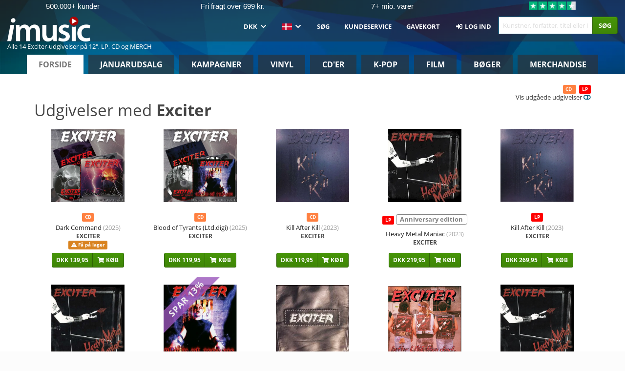

--- FILE ---
content_type: text/javascript; charset=utf-8
request_url: https://imusic-static.b-cdn.net/build/assets/app-7jlHr0ey.js
body_size: 16803
content:
function ke(){const e=document.createElement("input");e.setAttribute("type","date");const n="not-a-date";return e.setAttribute("value",n),e.value!==n}function xe(){return sessionStorage.desktop?!1:!!(localStorage.mobile||navigator.userAgent.match(/iphone|ipad|android|blackberry|nokia|opera mini|windows mobile|windows phone|iemobile/i))}function he(e,n){n=n||null;let i=document.createElement("script");i.src=e,i.async=!0,n&&(i.onload=n),document.head.appendChild(i)}/*!
 * Glide.js v3.7.1
 * (c) 2013-2024 Jędrzej Chałubek (https://github.com/jedrzejchalubek/)
 * Released under the MIT License.
 */function ne(e,n){var i=Object.keys(e);if(Object.getOwnPropertySymbols){var r=Object.getOwnPropertySymbols(e);n&&(r=r.filter(function(s){return Object.getOwnPropertyDescriptor(e,s).enumerable})),i.push.apply(i,r)}return i}function ie(e){for(var n=1;n<arguments.length;n++){var i=arguments[n]!=null?arguments[n]:{};n%2?ne(Object(i),!0).forEach(function(r){Te(e,r,i[r])}):Object.getOwnPropertyDescriptors?Object.defineProperties(e,Object.getOwnPropertyDescriptors(i)):ne(Object(i)).forEach(function(r){Object.defineProperty(e,r,Object.getOwnPropertyDescriptor(i,r))})}return e}function I(e){"@babel/helpers - typeof";return typeof Symbol=="function"&&typeof Symbol.iterator=="symbol"?I=function(n){return typeof n}:I=function(n){return n&&typeof Symbol=="function"&&n.constructor===Symbol&&n!==Symbol.prototype?"symbol":typeof n},I(e)}function V(e,n){if(!(e instanceof n))throw new TypeError("Cannot call a class as a function")}function _e(e,n){for(var i=0;i<n.length;i++){var r=n[i];r.enumerable=r.enumerable||!1,r.configurable=!0,"value"in r&&(r.writable=!0),Object.defineProperty(e,r.key,r)}}function q(e,n,i){return n&&_e(e.prototype,n),e}function Te(e,n,i){return n in e?Object.defineProperty(e,n,{value:i,enumerable:!0,configurable:!0,writable:!0}):e[n]=i,e}function Ae(e,n){if(typeof n!="function"&&n!==null)throw new TypeError("Super expression must either be null or a function");e.prototype=Object.create(n&&n.prototype,{constructor:{value:e,writable:!0,configurable:!0}}),n&&U(e,n)}function j(e){return j=Object.setPrototypeOf?Object.getPrototypeOf:function(i){return i.__proto__||Object.getPrototypeOf(i)},j(e)}function U(e,n){return U=Object.setPrototypeOf||function(r,s){return r.__proto__=s,r},U(e,n)}function Oe(){if(typeof Reflect>"u"||!Reflect.construct||Reflect.construct.sham)return!1;if(typeof Proxy=="function")return!0;try{return Boolean.prototype.valueOf.call(Reflect.construct(Boolean,[],function(){})),!0}catch{return!1}}function Pe(e){if(e===void 0)throw new ReferenceError("this hasn't been initialised - super() hasn't been called");return e}function Le(e,n){if(n&&(typeof n=="object"||typeof n=="function"))return n;if(n!==void 0)throw new TypeError("Derived constructors may only return object or undefined");return Pe(e)}function Ee(e){var n=Oe();return function(){var r=j(e),s;if(n){var t=j(this).constructor;s=Reflect.construct(r,arguments,t)}else s=r.apply(this,arguments);return Le(this,s)}}function Ce(e,n){for(;!Object.prototype.hasOwnProperty.call(e,n)&&(e=j(e),e!==null););return e}function B(){return typeof Reflect<"u"&&Reflect.get?B=Reflect.get:B=function(n,i,r){var s=Ce(n,i);if(s){var t=Object.getOwnPropertyDescriptor(s,i);return t.get?t.get.call(arguments.length<3?n:r):t.value}},B.apply(this,arguments)}var Re={type:"slider",startAt:0,perView:1,focusAt:0,gap:10,autoplay:!1,hoverpause:!0,keyboard:!0,bound:!1,swipeThreshold:80,dragThreshold:120,perSwipe:"",touchRatio:.5,touchAngle:45,animationDuration:400,rewind:!0,rewindDuration:800,animationTimingFunc:"cubic-bezier(.165, .840, .440, 1)",waitForTransition:!0,throttle:10,direction:"ltr",peek:0,cloningRatio:1,breakpoints:{},classes:{swipeable:"glide--swipeable",dragging:"glide--dragging",direction:{ltr:"glide--ltr",rtl:"glide--rtl"},type:{slider:"glide--slider",carousel:"glide--carousel"},slide:{clone:"glide__slide--clone",active:"glide__slide--active"},arrow:{disabled:"glide__arrow--disabled"},nav:{active:"glide__bullet--active"}}};function A(e){console.error("[Glide warn]: ".concat(e))}function x(e){return parseInt(e)}function je(e){return parseFloat(e)}function K(e){return typeof e=="string"}function z(e){var n=I(e);return n==="function"||n==="object"&&!!e}function D(e){return typeof e=="function"}function pe(e){return typeof e>"u"}function Y(e){return e.constructor===Array}function ze(e,n,i){var r={};for(var s in n)D(n[s])?r[s]=n[s](e,r,i):A("Extension must be a function");for(var t in r)D(r[t].mount)&&r[t].mount();return r}function b(e,n,i){Object.defineProperty(e,n,i)}function He(e){return Object.keys(e).sort().reduce(function(n,i){return n[i]=e[i],n[i],n},{})}function X(e,n){var i=Object.assign({},e,n);if(n.hasOwnProperty("classes")){i.classes=Object.assign({},e.classes,n.classes);var r=["direction","type","slide","arrow","nav"];r.forEach(function(s){n.classes.hasOwnProperty(s)&&(i.classes[s]=ie(ie({},e.classes[s]),n.classes[s]))})}return n.hasOwnProperty("breakpoints")&&(i.breakpoints=Object.assign({},e.breakpoints,n.breakpoints)),i}var Me=function(){function e(){var n=arguments.length>0&&arguments[0]!==void 0?arguments[0]:{};V(this,e),this.events=n,this.hop=n.hasOwnProperty}return q(e,[{key:"on",value:function(i,r){if(Y(i)){for(var s=0;s<i.length;s++)this.on(i[s],r);return}this.hop.call(this.events,i)||(this.events[i]=[]);var t=this.events[i].push(r)-1;return{remove:function(){delete this.events[i][t]}}}},{key:"emit",value:function(i,r){if(Y(i)){for(var s=0;s<i.length;s++)this.emit(i[s],r);return}this.hop.call(this.events,i)&&this.events[i].forEach(function(t){t(r||{})})}}]),e}(),Ne=function(){function e(n){var i=arguments.length>1&&arguments[1]!==void 0?arguments[1]:{};V(this,e),this._c={},this._t=[],this._e=new Me,this.disabled=!1,this.selector=n,this.settings=X(Re,i),this.index=this.settings.startAt}return q(e,[{key:"mount",value:function(){var i=arguments.length>0&&arguments[0]!==void 0?arguments[0]:{};return this._e.emit("mount.before"),z(i)?this._c=ze(this,i,this._e):A("You need to provide a object on `mount()`"),this._e.emit("mount.after"),this}},{key:"mutate",value:function(){var i=arguments.length>0&&arguments[0]!==void 0?arguments[0]:[];return Y(i)?this._t=i:A("You need to provide a array on `mutate()`"),this}},{key:"update",value:function(){var i=arguments.length>0&&arguments[0]!==void 0?arguments[0]:{};return this.settings=X(this.settings,i),i.hasOwnProperty("startAt")&&(this.index=i.startAt),this._e.emit("update"),this}},{key:"go",value:function(i){return this._c.Run.make(i),this}},{key:"move",value:function(i){return this._c.Transition.disable(),this._c.Move.make(i),this}},{key:"destroy",value:function(){return this._e.emit("destroy"),this}},{key:"play",value:function(){var i=arguments.length>0&&arguments[0]!==void 0?arguments[0]:!1;return i&&(this.settings.autoplay=i),this._e.emit("play"),this}},{key:"pause",value:function(){return this._e.emit("pause"),this}},{key:"disable",value:function(){return this.disabled=!0,this}},{key:"enable",value:function(){return this.disabled=!1,this}},{key:"on",value:function(i,r){return this._e.on(i,r),this}},{key:"isType",value:function(i){return this.settings.type===i}},{key:"settings",get:function(){return this._o},set:function(i){z(i)?this._o=i:A("Options must be an `object` instance.")}},{key:"index",get:function(){return this._i},set:function(i){this._i=x(i)}},{key:"type",get:function(){return this.settings.type}},{key:"disabled",get:function(){return this._d},set:function(i){this._d=!!i}}]),e}();function Ie(e,n,i){var r={mount:function(){this._o=!1},make:function(c){var u=this;e.disabled||(!e.settings.waitForTransition||e.disable(),this.move=c,i.emit("run.before",this.move),this.calculate(),i.emit("run",this.move),n.Transition.after(function(){u.isStart()&&i.emit("run.start",u.move),u.isEnd()&&i.emit("run.end",u.move),u.isOffset()&&(u._o=!1,i.emit("run.offset",u.move)),i.emit("run.after",u.move),e.enable()}))},calculate:function(){var c=this.move,u=this.length,h=c.steps,d=c.direction,m=1;if(d==="="){if(e.settings.bound&&x(h)>u){e.index=u;return}e.index=h;return}if(d===">"&&h===">"){e.index=u;return}if(d==="<"&&h==="<"){e.index=0;return}if(d==="|"&&(m=e.settings.perView||1),d===">"||d==="|"&&h===">"){var p=s(m);p>u&&(this._o=!0),e.index=t(p,m);return}if(d==="<"||d==="|"&&h==="<"){var g=o(m);g<0&&(this._o=!0),e.index=a(g,m);return}A("Invalid direction pattern [".concat(d).concat(h,"] has been used"))},isStart:function(){return e.index<=0},isEnd:function(){return e.index>=this.length},isOffset:function(){var c=arguments.length>0&&arguments[0]!==void 0?arguments[0]:void 0;return c?this._o?c==="|>"?this.move.direction==="|"&&this.move.steps===">":c==="|<"?this.move.direction==="|"&&this.move.steps==="<":this.move.direction===c:!1:this._o},isBound:function(){return e.isType("slider")&&e.settings.focusAt!=="center"&&e.settings.bound}};function s(l){var c=e.index;return e.isType("carousel")?c+l:c+(l-c%l)}function t(l,c){var u=r.length;return l<=u?l:e.isType("carousel")?l-(u+1):e.settings.rewind?r.isBound()&&!r.isEnd()?u:0:r.isBound()?u:Math.floor(u/c)*c}function o(l){var c=e.index;if(e.isType("carousel"))return c-l;var u=Math.ceil(c/l);return(u-1)*l}function a(l,c){var u=r.length;return l>=0?l:e.isType("carousel")?l+(u+1):e.settings.rewind?r.isBound()&&r.isStart()?u:Math.floor(u/c)*c:0}return b(r,"move",{get:function(){return this._m},set:function(c){var u=c.substr(1);this._m={direction:c.substr(0,1),steps:u?x(u)?x(u):u:0}}}),b(r,"length",{get:function(){var c=e.settings,u=n.Html.slides.length;return this.isBound()?u-1-(x(c.perView)-1)+x(c.focusAt):u-1}}),b(r,"offset",{get:function(){return this._o}}),r}function re(){return new Date().getTime()}function F(e,n){var i=arguments.length>2&&arguments[2]!==void 0?arguments[2]:{},r,s,t,o,a=0,l=function(){a=i.leading===!1?0:re(),r=null,o=e.apply(s,t),r||(s=t=null)},c=function(){var h=re();!a&&i.leading===!1&&(a=h);var d=n-(h-a);return s=this,t=arguments,d<=0||d>n?(r&&(clearTimeout(r),r=null),a=h,o=e.apply(s,t),r||(s=t=null)):!r&&i.trailing!==!1&&(r=setTimeout(l,d)),o};return c.cancel=function(){clearTimeout(r),a=0,r=s=t=null},c}var M={ltr:["marginLeft","marginRight"],rtl:["marginRight","marginLeft"]};function Be(e,n,i){var r={apply:function(t){for(var o=0,a=t.length;o<a;o++){var l=t[o].style,c=n.Direction.value;o!==0?l[M[c][0]]="".concat(this.value/2,"px"):l[M[c][0]]="",o!==t.length-1?l[M[c][1]]="".concat(this.value/2,"px"):l[M[c][1]]=""}},remove:function(t){for(var o=0,a=t.length;o<a;o++){var l=t[o].style;l.marginLeft="",l.marginRight=""}}};return b(r,"value",{get:function(){return x(e.settings.gap)}}),b(r,"grow",{get:function(){return r.value*n.Sizes.length}}),b(r,"reductor",{get:function(){var t=e.settings.perView;return r.value*(t-1)/t}}),i.on(["build.after","update"],F(function(){r.apply(n.Html.wrapper.children)},30)),i.on("destroy",function(){r.remove(n.Html.wrapper.children)}),r}function me(e){if(e&&e.parentNode){for(var n=e.parentNode.firstChild,i=[];n;n=n.nextSibling)n.nodeType===1&&n!==e&&i.push(n);return i}return[]}function J(e){return Array.prototype.slice.call(e)}var De='[data-glide-el="track"]';function Ve(e,n,i){var r={mount:function(){this.root=e.selector,this.track=this.root.querySelector(De),this.collectSlides()},collectSlides:function(){this.slides=J(this.wrapper.children).filter(function(t){return!t.classList.contains(e.settings.classes.slide.clone)})}};return b(r,"root",{get:function(){return r._r},set:function(t){K(t)&&(t=document.querySelector(t)),t!==null?r._r=t:A("Root element must be a existing Html node")}}),b(r,"track",{get:function(){return r._t},set:function(t){r._t=t}}),b(r,"wrapper",{get:function(){return r.track.children[0]}}),i.on("update",function(){r.collectSlides()}),r}function qe(e,n,i){var r={mount:function(){this.value=e.settings.peek}};return b(r,"value",{get:function(){return r._v},set:function(t){z(t)?(t.before=x(t.before),t.after=x(t.after)):t=x(t),r._v=t}}),b(r,"reductor",{get:function(){var t=r.value,o=e.settings.perView;return z(t)?t.before/o+t.after/o:t*2/o}}),i.on(["resize","update"],function(){r.mount()}),r}function Fe(e,n,i){var r={mount:function(){this._o=0},make:function(){var t=this,o=arguments.length>0&&arguments[0]!==void 0?arguments[0]:0;this.offset=o,i.emit("move",{movement:this.value}),n.Transition.after(function(){i.emit("move.after",{movement:t.value})})}};return b(r,"offset",{get:function(){return r._o},set:function(t){r._o=pe(t)?0:x(t)}}),b(r,"translate",{get:function(){return n.Sizes.slideWidth*e.index}}),b(r,"value",{get:function(){var t=this.offset,o=this.translate;return n.Direction.is("rtl")?o+t:o-t}}),i.on(["build.before","run"],function(){r.make()}),r}function We(e,n,i){var r={setupSlides:function(){for(var t="".concat(this.slideWidth,"px"),o=n.Html.slides,a=0;a<o.length;a++)o[a].style.width=t},setupWrapper:function(){n.Html.wrapper.style.width="".concat(this.wrapperSize,"px")},remove:function(){for(var t=n.Html.slides,o=0;o<t.length;o++)t[o].style.width="";n.Html.wrapper.style.width=""}};return b(r,"length",{get:function(){return n.Html.slides.length}}),b(r,"width",{get:function(){return n.Html.track.offsetWidth}}),b(r,"wrapperSize",{get:function(){return r.slideWidth*r.length+n.Gaps.grow+n.Clones.grow}}),b(r,"slideWidth",{get:function(){return r.width/e.settings.perView-n.Peek.reductor-n.Gaps.reductor}}),i.on(["build.before","resize","update"],function(){r.setupSlides(),r.setupWrapper()}),i.on("destroy",function(){r.remove()}),r}function Ue(e,n,i){var r={mount:function(){i.emit("build.before"),this.typeClass(),this.activeClass(),i.emit("build.after")},typeClass:function(){n.Html.root.classList.add(e.settings.classes.type[e.settings.type])},activeClass:function(){var t=e.settings.classes,o=n.Html.slides[e.index];o&&(o.classList.add(t.slide.active),me(o).forEach(function(a){a.classList.remove(t.slide.active)}))},removeClasses:function(){var t=e.settings.classes,o=t.type,a=t.slide;n.Html.root.classList.remove(o[e.settings.type]),n.Html.slides.forEach(function(l){l.classList.remove(a.active)})}};return i.on(["destroy","update"],function(){r.removeClasses()}),i.on(["resize","update"],function(){r.mount()}),i.on("move.after",function(){r.activeClass()}),r}function Ke(e,n,i){var r={mount:function(){this.items=[],e.isType("carousel")&&(this.items=this.collect())},collect:function(){var t=arguments.length>0&&arguments[0]!==void 0?arguments[0]:[],o=n.Html.slides,a=e.settings,l=a.perView,c=a.classes,u=a.cloningRatio;if(o.length>0)for(var h=+!!e.settings.peek,d=l+h+Math.round(l/2),m=o.slice(0,d).reverse(),p=o.slice(d*-1),g=0;g<Math.max(u,Math.floor(l/o.length));g++){for(var S=0;S<m.length;S++){var y=m[S].cloneNode(!0);y.classList.add(c.slide.clone),t.push(y)}for(var w=0;w<p.length;w++){var T=p[w].cloneNode(!0);T.classList.add(c.slide.clone),t.unshift(T)}}return t},append:function(){for(var t=this.items,o=n.Html,a=o.wrapper,l=o.slides,c=Math.floor(t.length/2),u=t.slice(0,c).reverse(),h=t.slice(c*-1).reverse(),d="".concat(n.Sizes.slideWidth,"px"),m=0;m<h.length;m++)a.appendChild(h[m]);for(var p=0;p<u.length;p++)a.insertBefore(u[p],l[0]);for(var g=0;g<t.length;g++)t[g].style.width=d},remove:function(){for(var t=this.items,o=0;o<t.length;o++)n.Html.wrapper.removeChild(t[o])}};return b(r,"grow",{get:function(){return(n.Sizes.slideWidth+n.Gaps.value)*r.items.length}}),i.on("update",function(){r.remove(),r.mount(),r.append()}),i.on("build.before",function(){e.isType("carousel")&&r.append()}),i.on("destroy",function(){r.remove()}),r}var P=function(){function e(){var n=arguments.length>0&&arguments[0]!==void 0?arguments[0]:{};V(this,e),this.listeners=n}return q(e,[{key:"on",value:function(i,r,s){var t=arguments.length>3&&arguments[3]!==void 0?arguments[3]:!1;K(i)&&(i=[i]);for(var o=0;o<i.length;o++)this.listeners[i[o]]=s,r.addEventListener(i[o],this.listeners[i[o]],t)}},{key:"off",value:function(i,r){var s=arguments.length>2&&arguments[2]!==void 0?arguments[2]:!1;K(i)&&(i=[i]);for(var t=0;t<i.length;t++)r.removeEventListener(i[t],this.listeners[i[t]],s)}},{key:"destroy",value:function(){delete this.listeners}}]),e}();function Ye(e,n,i){var r=new P,s={mount:function(){this.bind()},bind:function(){r.on("resize",window,F(function(){i.emit("resize")},e.settings.throttle))},unbind:function(){r.off("resize",window)}};return i.on("destroy",function(){s.unbind(),r.destroy()}),s}var Xe=["ltr","rtl"],Je={">":"<","<":">","=":"="};function Qe(e,n,i){var r={mount:function(){this.value=e.settings.direction},resolve:function(t){var o=t.slice(0,1);return this.is("rtl")?t.split(o).join(Je[o]):t},is:function(t){return this.value===t},addClass:function(){n.Html.root.classList.add(e.settings.classes.direction[this.value])},removeClass:function(){n.Html.root.classList.remove(e.settings.classes.direction[this.value])}};return b(r,"value",{get:function(){return r._v},set:function(t){Xe.indexOf(t)>-1?r._v=t:A("Direction value must be `ltr` or `rtl`")}}),i.on(["destroy","update"],function(){r.removeClass()}),i.on("update",function(){r.mount()}),i.on(["build.before","update"],function(){r.addClass()}),r}function Ze(e,n){return{modify:function(r){return n.Direction.is("rtl")?-r:r}}}function Ge(e,n){return{modify:function(r){var s=Math.floor(r/n.Sizes.slideWidth);return r+n.Gaps.value*s}}}function $e(e,n){return{modify:function(r){return r+n.Clones.grow/2}}}function et(e,n){return{modify:function(r){if(e.settings.focusAt>=0){var s=n.Peek.value;return z(s)?r-s.before:r-s}return r}}}function tt(e,n){return{modify:function(r){var s=n.Gaps.value,t=n.Sizes.width,o=e.settings.focusAt,a=n.Sizes.slideWidth;return o==="center"?r-(t/2-a/2):r-a*o-s*o}}}function nt(e,n,i){var r=[Ge,$e,et,tt].concat(e._t,[Ze]);return{mutate:function(t){for(var o=0;o<r.length;o++){var a=r[o];D(a)&&D(a().modify)?t=a(e,n,i).modify(t):A("Transformer should be a function that returns an object with `modify()` method")}return t}}}function it(e,n,i){var r={set:function(t){var o=nt(e,n).mutate(t),a="translate3d(".concat(-1*o,"px, 0px, 0px)");n.Html.wrapper.style.mozTransform=a,n.Html.wrapper.style.webkitTransform=a,n.Html.wrapper.style.transform=a},remove:function(){n.Html.wrapper.style.transform=""},getStartIndex:function(){var t=n.Sizes.length,o=e.index,a=e.settings.perView;return n.Run.isOffset(">")||n.Run.isOffset("|>")?t+(o-a):(o+a)%t},getTravelDistance:function(){var t=n.Sizes.slideWidth*e.settings.perView;return n.Run.isOffset(">")||n.Run.isOffset("|>")?t*-1:t}};return i.on("move",function(s){if(!e.isType("carousel")||!n.Run.isOffset())return r.set(s.movement);n.Transition.after(function(){i.emit("translate.jump"),r.set(n.Sizes.slideWidth*e.index)});var t=n.Sizes.slideWidth*n.Translate.getStartIndex();return r.set(t-n.Translate.getTravelDistance())}),i.on("destroy",function(){r.remove()}),r}function rt(e,n,i){var r=!1,s={compose:function(o){var a=e.settings;return r?"".concat(o," 0ms ").concat(a.animationTimingFunc):"".concat(o," ").concat(this.duration,"ms ").concat(a.animationTimingFunc)},set:function(){var o=arguments.length>0&&arguments[0]!==void 0?arguments[0]:"transform";n.Html.wrapper.style.transition=this.compose(o)},remove:function(){n.Html.wrapper.style.transition=""},after:function(o){setTimeout(function(){o()},this.duration)},enable:function(){r=!1,this.set()},disable:function(){r=!0,this.set()}};return b(s,"duration",{get:function(){var o=e.settings;return e.isType("slider")&&n.Run.offset?o.rewindDuration:o.animationDuration}}),i.on("move",function(){s.set()}),i.on(["build.before","resize","translate.jump"],function(){s.disable()}),i.on("run",function(){s.enable()}),i.on("destroy",function(){s.remove()}),s}var ge=!1;try{var oe=Object.defineProperty({},"passive",{get:function(){ge=!0}});window.addEventListener("testPassive",null,oe),window.removeEventListener("testPassive",null,oe)}catch{}var Q=ge,N=["touchstart","mousedown"],se=["touchmove","mousemove"],ae=["touchend","touchcancel","mouseup","mouseleave"],le=["mousedown","mousemove","mouseup","mouseleave"];function ot(e,n,i){var r=new P,s=0,t=0,o=0,a=!1,l=Q?{passive:!0}:!1,c={mount:function(){this.bindSwipeStart()},start:function(h){if(!a&&!e.disabled){this.disable();var d=this.touches(h);s=null,t=x(d.pageX),o=x(d.pageY),this.bindSwipeMove(),this.bindSwipeEnd(),i.emit("swipe.start")}},move:function(h){if(!e.disabled){var d=e.settings,m=d.touchAngle,p=d.touchRatio,g=d.classes,S=this.touches(h),y=x(S.pageX)-t,w=x(S.pageY)-o,T=Math.abs(y<<2),_=Math.abs(w<<2),L=Math.sqrt(T+_),E=Math.sqrt(_);if(s=Math.asin(E/L),s*180/Math.PI<m)h.stopPropagation(),n.Move.make(y*je(p)),n.Html.root.classList.add(g.dragging),i.emit("swipe.move");else return!1}},end:function(h){if(!e.disabled){var d=e.settings,m=d.perSwipe,p=d.touchAngle,g=d.classes,S=this.touches(h),y=this.threshold(h),w=S.pageX-t,T=s*180/Math.PI;this.enable(),w>y&&T<p?n.Run.make(n.Direction.resolve("".concat(m,"<"))):w<-y&&T<p?n.Run.make(n.Direction.resolve("".concat(m,">"))):n.Move.make(),n.Html.root.classList.remove(g.dragging),this.unbindSwipeMove(),this.unbindSwipeEnd(),i.emit("swipe.end")}},bindSwipeStart:function(){var h=this,d=e.settings,m=d.swipeThreshold,p=d.dragThreshold;m&&r.on(N[0],n.Html.wrapper,function(g){h.start(g)},l),p&&r.on(N[1],n.Html.wrapper,function(g){h.start(g)},l)},unbindSwipeStart:function(){r.off(N[0],n.Html.wrapper,l),r.off(N[1],n.Html.wrapper,l)},bindSwipeMove:function(){var h=this;r.on(se,n.Html.wrapper,F(function(d){h.move(d)},e.settings.throttle),l)},unbindSwipeMove:function(){r.off(se,n.Html.wrapper,l)},bindSwipeEnd:function(){var h=this;r.on(ae,n.Html.wrapper,function(d){h.end(d)})},unbindSwipeEnd:function(){r.off(ae,n.Html.wrapper)},touches:function(h){return le.indexOf(h.type)>-1?h:h.touches[0]||h.changedTouches[0]},threshold:function(h){var d=e.settings;return le.indexOf(h.type)>-1?d.dragThreshold:d.swipeThreshold},enable:function(){return a=!1,n.Transition.enable(),this},disable:function(){return a=!0,n.Transition.disable(),this}};return i.on("build.after",function(){n.Html.root.classList.add(e.settings.classes.swipeable)}),i.on("destroy",function(){c.unbindSwipeStart(),c.unbindSwipeMove(),c.unbindSwipeEnd(),r.destroy()}),c}function st(e,n,i){var r=new P,s={mount:function(){this.bind()},bind:function(){r.on("dragstart",n.Html.wrapper,this.dragstart)},unbind:function(){r.off("dragstart",n.Html.wrapper)},dragstart:function(o){o.preventDefault()}};return i.on("destroy",function(){s.unbind(),r.destroy()}),s}function at(e,n,i){var r=new P,s=!1,t=!1,o={mount:function(){this._a=n.Html.wrapper.querySelectorAll("a"),this.bind()},bind:function(){r.on("click",n.Html.wrapper,this.click)},unbind:function(){r.off("click",n.Html.wrapper)},click:function(l){t&&(l.stopPropagation(),l.preventDefault())},detach:function(){if(t=!0,!s){for(var l=0;l<this.items.length;l++)this.items[l].draggable=!1;s=!0}return this},attach:function(){if(t=!1,s){for(var l=0;l<this.items.length;l++)this.items[l].draggable=!0;s=!1}return this}};return b(o,"items",{get:function(){return o._a}}),i.on("swipe.move",function(){o.detach()}),i.on("swipe.end",function(){n.Transition.after(function(){o.attach()})}),i.on("destroy",function(){o.attach(),o.unbind(),r.destroy()}),o}var lt='[data-glide-el="controls[nav]"]',Z='[data-glide-el^="controls"]',ut="".concat(Z,' [data-glide-dir*="<"]'),ct="".concat(Z,' [data-glide-dir*=">"]');function ft(e,n,i){var r=new P,s=Q?{passive:!0}:!1,t={mount:function(){this._n=n.Html.root.querySelectorAll(lt),this._c=n.Html.root.querySelectorAll(Z),this._arrowControls={previous:n.Html.root.querySelectorAll(ut),next:n.Html.root.querySelectorAll(ct)},this.addBindings()},setActive:function(){for(var a=0;a<this._n.length;a++)this.addClass(this._n[a].children)},removeActive:function(){for(var a=0;a<this._n.length;a++)this.removeClass(this._n[a].children)},addClass:function(a){var l=e.settings,c=a[e.index];c&&(c.classList.add(l.classes.nav.active),me(c).forEach(function(u){u.classList.remove(l.classes.nav.active)}))},removeClass:function(a){var l=a[e.index];l==null||l.classList.remove(e.settings.classes.nav.active)},setArrowState:function(){if(!e.settings.rewind){var a=t._arrowControls.next,l=t._arrowControls.previous;this.resetArrowState(a,l),e.index===0&&this.disableArrow(l),e.index===n.Run.length&&this.disableArrow(a)}},resetArrowState:function(){for(var a=e.settings,l=arguments.length,c=new Array(l),u=0;u<l;u++)c[u]=arguments[u];c.forEach(function(h){J(h).forEach(function(d){d.classList.remove(a.classes.arrow.disabled)})})},disableArrow:function(){for(var a=e.settings,l=arguments.length,c=new Array(l),u=0;u<l;u++)c[u]=arguments[u];c.forEach(function(h){J(h).forEach(function(d){d.classList.add(a.classes.arrow.disabled)})})},addBindings:function(){for(var a=0;a<this._c.length;a++)this.bind(this._c[a].children)},removeBindings:function(){for(var a=0;a<this._c.length;a++)this.unbind(this._c[a].children)},bind:function(a){for(var l=0;l<a.length;l++)r.on("click",a[l],this.click),r.on("touchstart",a[l],this.click,s)},unbind:function(a){for(var l=0;l<a.length;l++)r.off(["click","touchstart"],a[l])},click:function(a){!Q&&a.type==="touchstart"&&a.preventDefault();var l=a.currentTarget.getAttribute("data-glide-dir");n.Run.make(n.Direction.resolve(l))}};return b(t,"items",{get:function(){return t._c}}),i.on(["mount.after","move.after"],function(){t.setActive()}),i.on(["mount.after","run"],function(){t.setArrowState()}),i.on("destroy",function(){t.removeBindings(),t.removeActive(),r.destroy()}),t}function dt(e,n,i){var r=new P,s={mount:function(){e.settings.keyboard&&this.bind()},bind:function(){r.on("keyup",document,this.press)},unbind:function(){r.off("keyup",document)},press:function(o){var a=e.settings.perSwipe,l={ArrowRight:">",ArrowLeft:"<"};["ArrowRight","ArrowLeft"].includes(o.code)&&n.Run.make(n.Direction.resolve("".concat(a).concat(l[o.code])))}};return i.on(["destroy","update"],function(){s.unbind()}),i.on("update",function(){s.mount()}),i.on("destroy",function(){r.destroy()}),s}function ht(e,n,i){var r=new P,s={mount:function(){this.enable(),this.start(),e.settings.hoverpause&&this.bind()},enable:function(){this._e=!0},disable:function(){this._e=!1},start:function(){var o=this;this._e&&(this.enable(),e.settings.autoplay&&pe(this._i)&&(this._i=setInterval(function(){o.stop(),n.Run.make(">"),o.start(),i.emit("autoplay")},this.time)))},stop:function(){this._i=clearInterval(this._i)},bind:function(){var o=this;r.on("mouseover",n.Html.root,function(){o._e&&o.stop()}),r.on("mouseout",n.Html.root,function(){o._e&&o.start()})},unbind:function(){r.off(["mouseover","mouseout"],n.Html.root)}};return b(s,"time",{get:function(){var o=n.Html.slides[e.index].getAttribute("data-glide-autoplay");return x(o||e.settings.autoplay)}}),i.on(["destroy","update"],function(){s.unbind()}),i.on(["run.before","swipe.start","update"],function(){s.stop()}),i.on(["pause","destroy"],function(){s.disable(),s.stop()}),i.on(["run.after","swipe.end"],function(){s.start()}),i.on(["play"],function(){s.enable(),s.start()}),i.on("update",function(){s.mount()}),i.on("destroy",function(){r.destroy()}),s}function ue(e){return z(e)?He(e):(A("Breakpoints option must be an object"),{})}function pt(e,n,i){var r=new P,s=e.settings,t=ue(s.breakpoints),o=Object.assign({},s),a={match:function(c){if(typeof window.matchMedia<"u"){for(var u in c)if(c.hasOwnProperty(u)&&window.matchMedia("(max-width: ".concat(u,"px)")).matches)return c[u]}return o}};return Object.assign(s,a.match(t)),r.on("resize",window,F(function(){e.settings=X(s,a.match(t))},e.settings.throttle)),i.on("update",function(){t=ue(t),o=Object.assign({},s)}),i.on("destroy",function(){r.off("resize",window)}),a}var mt={Html:Ve,Translate:it,Transition:rt,Direction:Qe,Peek:qe,Sizes:We,Gaps:Be,Move:Fe,Clones:Ke,Resize:Ye,Build:Ue,Run:Ie,Swipe:ot,Images:st,Anchors:at,Controls:ft,Keyboard:dt,Autoplay:ht,Breakpoints:pt},gt=function(e){Ae(i,e);var n=Ee(i);function i(){return V(this,i),n.apply(this,arguments)}return q(i,[{key:"mount",value:function(){var s=arguments.length>0&&arguments[0]!==void 0?arguments[0]:{};return B(j(i.prototype),"mount",this).call(this,Object.assign({},mt,s))}}]),i}(Ne);function vt(){const e=document.querySelectorAll(".glide");e.length&&setTimeout(function(){e.forEach(function(n){var i=Math.min(6,n.querySelectorAll(".glide__slide").length);new gt(n,{type:"carousel",perView:i,breakpoints:{750:{perView:2},900:{perView:Math.min(4,i)},1200:{perView:Math.min(5,i)}}}).mount()})},500)}function bt(){xe()||he("https://cdnjs.cloudflare.com/ajax/libs/corejs-typeahead/1.2.1/typeahead.bundle.min.js",()=>{$("#mainsearch").typeahead({hint:!0,highlight:!0},{name:"completions",source:new Bloodhound({queryTokenizer:Bloodhound.tokenizers.whitespace,datumTokenizer:Bloodhound.tokenizers.whitespace,prefetch:"/completions.json"})})}),document.body.addEventListener("keydown",e=>{e.altKey||e.ctrlKey||e.metaKey||["INPUT","CHECKBOX","TEXTAREA","SELECT"].includes(e.target.nodeName)||e.keyCode<=46||document.getElementById("mainsearch").focus()})}function yt(){const e=document.querySelectorAll("th.vertical");if(e.length){const n=e.height(),i=document.querySelectorAll("th.vertical *"),r=i.width();i.height(r),e.height(n),e.width(r)}}var W=function(e){if(e){var n=function(f){return[].slice.call(f)},i=0,r=1,s=2,t=3,o=[],a=null,l="requestAnimationFrame"in e?function(){var f=arguments.length>0&&arguments[0]!==void 0?arguments[0]:{sync:!1};e.cancelAnimationFrame(a);var v=function(){return u(o.filter(function(k){return k.dirty&&k.active}))};if(f.sync)return v();a=e.requestAnimationFrame(v)}:function(){},c=function(f){return function(v){o.forEach(function(k){return k.dirty=f}),l(v)}},u=function(f){f.filter(function(k){return!k.styleComputed}).forEach(function(k){k.styleComputed=p(k)}),f.filter(g).forEach(S);var v=f.filter(m);v.forEach(d),v.forEach(function(k){S(k),h(k)}),v.forEach(y)},h=function(f){return f.dirty=i},d=function(f){f.availableWidth=f.element.parentNode.clientWidth,f.currentWidth=f.element.scrollWidth,f.previousFontSize=f.currentFontSize,f.currentFontSize=Math.min(Math.max(f.minSize,f.availableWidth/f.currentWidth*f.previousFontSize),f.maxSize),f.whiteSpace=f.multiLine&&f.currentFontSize===f.minSize?"normal":"nowrap"},m=function(f){return f.dirty!==s||f.dirty===s&&f.element.parentNode.clientWidth!==f.availableWidth},p=function(f){var v=e.getComputedStyle(f.element,null);return f.currentFontSize=parseFloat(v.getPropertyValue("font-size")),f.display=v.getPropertyValue("display"),f.whiteSpace=v.getPropertyValue("white-space"),!0},g=function(f){var v=!1;return!f.preStyleTestCompleted&&(/inline-/.test(f.display)||(v=!0,f.display="inline-block"),f.whiteSpace!=="nowrap"&&(v=!0,f.whiteSpace="nowrap"),f.preStyleTestCompleted=!0,v)},S=function(f){f.element.style.whiteSpace=f.whiteSpace,f.element.style.display=f.display,f.element.style.fontSize=f.currentFontSize+"px"},y=function(f){f.element.dispatchEvent(new CustomEvent("fit",{detail:{oldValue:f.previousFontSize,newValue:f.currentFontSize,scaleFactor:f.currentFontSize/f.previousFontSize}}))},w=function(f,v){return function(k){f.dirty=v,f.active&&l(k)}},T=function(f){return function(){o=o.filter(function(v){return v.element!==f.element}),f.observeMutations&&f.observer.disconnect(),f.element.style.whiteSpace=f.originalStyle.whiteSpace,f.element.style.display=f.originalStyle.display,f.element.style.fontSize=f.originalStyle.fontSize}},_=function(f){return function(){f.active||(f.active=!0,l())}},L=function(f){return function(){return f.active=!1}},E=function(f){f.observeMutations&&(f.observer=new MutationObserver(w(f,r)),f.observer.observe(f.element,f.observeMutations))},C={minSize:16,maxSize:512,multiLine:!0,observeMutations:"MutationObserver"in e&&{subtree:!0,childList:!0,characterData:!0}},G=null,ye=function(){e.clearTimeout(G),G=e.setTimeout(c(s),R.observeWindowDelay)},we=["resize","orientationchange"];return Object.defineProperty(R,"observeWindow",{set:function(f){var v="".concat(f?"add":"remove","EventListener");we.forEach(function(k){e[v](k,ye)})}}),R.observeWindow=!0,R.observeWindowDelay=100,R.fitAll=c(t),R}function ee(f,v){var k=Object.assign({},C,v),Se=f.map(function(te){var H=Object.assign({},k,{element:te,active:!0});return function(O){O.originalStyle={whiteSpace:O.element.style.whiteSpace,display:O.element.style.display,fontSize:O.element.style.fontSize},E(O),O.newbie=!0,O.dirty=!0,o.push(O)}(H),{element:te,fit:w(H,t),unfreeze:_(H),freeze:L(H),unsubscribe:T(H)}});return l(),Se}function R(f){var v=arguments.length>1&&arguments[1]!==void 0?arguments[1]:{};return typeof f=="string"?ee(n(document.querySelectorAll(f)),v):ee([f],v)[0]}}(typeof window>"u"?null:window);function wt(){W("[data-scale-btn] .fit-text",{minSize:12,maxSize:30,multiLine:!1}),W("[data-text-scale]",{minSize:10,maxSize:50,multiLine:!1}),W("[data-text-scale-multiline]",{minSize:10,maxSize:50,multiLine:!0})}window.show=e=>{const n=document.getElementById(e);n&&(n.style.display="block")};window.hide=e=>{const n=document.getElementById(e);n&&(n.style.display="none")};window.link=e=>{window.location=e};window.confirmLink=(e,n)=>{n||(n="Er du sikker?"),confirm(n)&&link(e)};window.confirmLinkChoice=(e,n,i,r)=>{r||(r="Er du sikker?"),confirm(r)&&(confirm(e)?link(n):link(i))};var ce={},fe;function St(){return fe||(fe=1,function(e){var n={columns:1,search:!1,searchOptions:{delay:250,showOptGroups:!1,searchText:!0,searchValue:!1,onSearch:function(t){}},texts:{placeholder:"Select options",search:"Search",searchNoResult:"No results",selectedOptions:" selected",selectAll:"Select all",unselectAll:"Unselect all",noneSelected:"None Selected"},selectAll:!1,selectGroup:!1,minHeight:200,maxHeight:null,maxWidth:null,maxPlaceholderWidth:null,maxPlaceholderOpts:10,showAllPlaceholderOpts:!1,showCheckbox:!0,checkboxAutoFit:!1,optionAttributes:[],replacePlaceholderText:!0,onLoad:function(t){},onOptionClick:function(t,o){},onControlOpen:function(t){},onControlClose:function(t){},onSelectAll:function(t,o){},onPlaceholder:function(t,o,a){}},i=1,r=1;typeof Array.prototype.map!="function"&&(Array.prototype.map=function(t,o){return typeof o>"u"&&(o=this),e.isArray(o)?e.map(o,t):[]}),typeof String.prototype.trim!="function"&&(String.prototype.trim=function(){return this.replace(/^\s+|\s+$/g,"")});function s(t,o){if(this.element=t,this.options=e.extend(!0,{},n,o),this.updateSelectAll=!0,this.updatePlaceholder=!0,this.listNumber=i,i=i+1,!e(this.element).attr("multiple"))throw new Error("[jQuery-MultiSelect] Select list must be a multiselect list in order to use this plugin");if(this.options.search&&!this.options.searchOptions.searchText&&!this.options.searchOptions.searchValue)throw new Error("[jQuery-MultiSelect] Either searchText or searchValue should be true.");"placeholder"in this.options&&(this.options.texts.placeholder=this.options.placeholder,delete this.options.placeholder),"default"in this.options.searchOptions&&(this.options.texts.search=this.options.searchOptions.default,delete this.options.searchOptions.default),this.load()}s.prototype={load:function(){var t=this;if(t.element.nodeName.toUpperCase()!="SELECT"||e(t.element).hasClass("jqmsLoaded"))return!0;e(t.element).addClass("jqmsLoaded ms-list-"+t.listNumber).data("plugin_multiselect-instance",t),e(t.element).after('<div id="ms-list-'+t.listNumber+'" class="ms-options-wrap"><button type="button"><span>None Selected</span></button><div class="ms-options"><ul></ul></div></div>');var o=e(t.element).siblings("#ms-list-"+t.listNumber+".ms-options-wrap").find("> button:first-child"),a=e(t.element).siblings("#ms-list-"+t.listNumber+".ms-options-wrap").find("> .ms-options"),l=a.find("> ul");if(t.options.showCheckbox?t.options.checkboxAutoFit&&a.addClass("checkbox-autofit"):a.addClass("hide-checkbox"),e(t.element).prop("disabled")&&o.prop("disabled",!0),t.options.maxPlaceholderWidth&&o.css("maxWidth",t.options.maxPlaceholderWidth),t.options.maxHeight)var c=t.options.maxHeight;else var c=e(window).height()-a.offset().top+e(window).scrollTop()-20;if(c=c<t.options.minHeight?t.options.minHeight:c,a.css({maxWidth:t.options.maxWidth,minHeight:t.options.minHeight,maxHeight:c}),a.on("touchmove mousewheel DOMMouseScroll",function(d){if(e(this).outerHeight()<e(this)[0].scrollHeight){var m=d.originalEvent,p=m.wheelDelta||-m.detail;e(this).outerHeight()+e(this)[0].scrollTop>e(this)[0].scrollHeight&&(d.preventDefault(),this.scrollTop+=p<0?1:-1)}}),e(document).off("click.ms-hideopts").on("click.ms-hideopts",function(d){e(d.target).closest(".ms-options-wrap").length||e(".ms-options-wrap.ms-active > .ms-options").each(function(){e(this).closest(".ms-options-wrap").removeClass("ms-active");var m=e(this).closest(".ms-options-wrap").attr("id"),p=e(this).parent().siblings("."+m+".jqmsLoaded").data("plugin_multiselect-instance");typeof p.options.onControlClose=="function"&&p.options.onControlClose(p.element)})}).on("keydown",function(d){(d.keyCode||d.which)==27&&e(this).trigger("click.ms-hideopts")}),o.on("keydown",function(d){var m=d.keyCode||d.which;(m==13||m==32)&&o.trigger("mousedown")}),o.on("mousedown",function(d){if(d.which&&d.which!=1)return!0;if(e(".ms-options-wrap.ms-active").each(function(){if(e(this).siblings("."+e(this).attr("id")+".jqmsLoaded")[0]!=a.parent().siblings(".ms-list-"+t.listNumber+".jqmsLoaded")[0]){e(this).removeClass("ms-active");var p=e(this).siblings("."+e(this).attr("id")+".jqmsLoaded").data("plugin_multiselect-instance");typeof p.options.onControlClose=="function"&&p.options.onControlClose(p.element)}}),a.closest(".ms-options-wrap").toggleClass("ms-active"),a.closest(".ms-options-wrap").hasClass("ms-active")){if(typeof t.options.onControlOpen=="function"&&t.options.onControlOpen(t.element),a.css("maxHeight",""),t.options.maxHeight)var m=t.options.maxHeight;else var m=e(window).height()-a.offset().top+e(window).scrollTop()-20;m&&(m=m<t.options.minHeight?t.options.minHeight:m,a.css("maxHeight",m))}else typeof t.options.onControlClose=="function"&&t.options.onControlClose(t.element)}).click(function(d){d.preventDefault()}),t.options.texts.placeholder&&o.find("span").text(t.options.texts.placeholder),t.options.search){l.before('<div class="ms-search"><input type="text" value="" placeholder="'+t.options.texts.search+'" /></div>'),l.after('<div class="no-result-message">'+t.options.texts.searchNoResult+"</div>");var u=a.find(".ms-search input");u.on("keyup",function(){if(e(this).data("lastsearch")==e(this).val())return!0;e(this).data("searchTimeout")&&clearTimeout(e(this).data("searchTimeout"));var d=e(this);e(this).data("searchTimeout",setTimeout(function(){d.data("lastsearch",d.val()),typeof t.options.searchOptions.onSearch=="function"&&t.options.searchOptions.onSearch(t.element);var m=e.trim(u.val().toLowerCase());m?(l.find('li[data-search-term*="'+m+'"]:not(.optgroup)').removeClass("ms-hidden"),l.find('li:not([data-search-term*="'+m+'"], .optgroup)').addClass("ms-hidden")):l.find(".ms-hidden").removeClass("ms-hidden"),t.options.searchOptions.showOptGroups||l.find(".optgroup").each(function(){e(this).find("li:not(.ms-hidden)").length?e(this).show():e(this).hide()}),t._updateSelectAllText()},t.options.searchOptions.delay))})}t.options.selectAll&&l.before('<a href="#" class="ms-selectall global">'+t.options.texts.selectAll+"</a>"),a.on("click",".ms-selectall",function(d){d.preventDefault(),t.updateSelectAll=!1,t.updatePlaceholder=!1;var m=a.parent().siblings(".ms-list-"+t.listNumber+".jqmsLoaded");if(e(this).hasClass("global"))l.find('li:not(.optgroup, .selected, .ms-hidden) input[type="checkbox"]:not(:disabled)').length?(l.find('li:not(.optgroup, .selected, .ms-hidden) input[type="checkbox"]:not(:disabled)').closest("li").addClass("selected"),l.find('li.selected input[type="checkbox"]:not(:disabled)').prop("checked",!0)):(l.find('li:not(.optgroup, .ms-hidden).selected input[type="checkbox"]:not(:disabled)').closest("li").removeClass("selected"),l.find('li:not(.optgroup, .ms-hidden, .selected) input[type="checkbox"]:not(:disabled)').prop("checked",!1));else if(e(this).closest("li").hasClass("optgroup")){var p=e(this).closest("li.optgroup");p.find('li:not(.selected, .ms-hidden) input[type="checkbox"]:not(:disabled)').length?(p.find('li:not(.selected, .ms-hidden) input[type="checkbox"]:not(:disabled)').closest("li").addClass("selected"),p.find('li.selected input[type="checkbox"]:not(:disabled)').prop("checked",!0)):(p.find('li:not(.ms-hidden).selected input[type="checkbox"]:not(:disabled)').closest("li").removeClass("selected"),p.find('li:not(.ms-hidden, .selected) input[type="checkbox"]:not(:disabled)').prop("checked",!1))}var g=[];l.find('li.selected input[type="checkbox"]').each(function(){g.push(e(this).val())}),m.val(g).trigger("change"),t.updateSelectAll=!0,t.updatePlaceholder=!0,typeof t.options.onSelectAll=="function"&&t.options.onSelectAll(t.element,g.length),t._updateSelectAllText(),t._updatePlaceholderText()});var h=[];e(t.element).children().each(function(){if(this.nodeName.toUpperCase()=="OPTGROUP"){var d=[];e(this).children("option").each(function(){for(var S={},y=0;y<t.options.optionAttributes.length;y++){var w=t.options.optionAttributes[y];e(this).attr(w)!==void 0&&(S[w]=e(this).attr(w))}d.push({name:e(this).text(),value:e(this).val(),checked:e(this).prop("selected"),attributes:S})}),h.push({label:e(this).attr("label"),options:d})}else if(this.nodeName.toUpperCase()=="OPTION"){for(var m={},p=0;p<t.options.optionAttributes.length;p++){var g=t.options.optionAttributes[p];e(this).attr(g)!==void 0&&(m[g]=e(this).attr(g))}h.push({name:e(this).text(),value:e(this).val(),checked:e(this).prop("selected"),attributes:m})}else return!0}),t.loadOptions(h,!0,!1),a.on("click",'input[type="checkbox"]',function(){e(this).closest("li").toggleClass("selected");var d=a.parent().siblings(".ms-list-"+t.listNumber+".jqmsLoaded");d.find('option[value="'+t._escapeSelector(e(this).val())+'"]').prop("selected",e(this).is(":checked")).closest("select").trigger("change"),typeof t.options.onOptionClick=="function"&&t.options.onOptionClick(t.element,this),t._updateSelectAllText(),t._updatePlaceholderText()}),a.on("focusin",'input[type="checkbox"]',function(){e(this).closest("label").addClass("focused")}).on("focusout",'input[type="checkbox"]',function(){e(this).closest("label").removeClass("focused")}),typeof t.options.onLoad=="function"&&t.options.onLoad(t.element),e(t.element).hide()},loadOptions:function(t,o,a){o=typeof o=="boolean"?o:!0,a=typeof a=="boolean"?a:!0;var l=this,c=e(l.element),u=c.siblings("#ms-list-"+l.listNumber+".ms-options-wrap").find("> .ms-options > ul"),h=c.siblings("#ms-list-"+l.listNumber+".ms-options-wrap").find("> .ms-options");o&&(u.find("> li").remove(),a&&c.find("> *").remove());var d=[];for(var m in t)if(t.hasOwnProperty(m)){var p=t[m],g=e("<li/>"),S=!0;if(p.hasOwnProperty("value")){if(l.options.showCheckbox&&l.options.checkboxAutoFit&&g.addClass("ms-reflow"),l._addOption(g,p),a){var y=e("<option/>",{value:p.value,text:p.name});p.hasOwnProperty("attributes")&&Object.keys(p.attributes).length&&y.attr(p.attributes),p.checked&&y.prop("selected",!0),c.append(y)}}else if(p.hasOwnProperty("options")){var w=e("<optgroup/>",{label:p.label});u.find("> li.optgroup > span.label").each(function(){e(this).text()==p.label&&(g=e(this).closest(".optgroup"),S=!1)}),a&&(c.find('optgroup[label="'+p.label+'"]').length?w=c.find('optgroup[label="'+p.label+'"]'):c.append(w)),S&&(g.addClass("optgroup"),g.append('<span class="label">'+p.label+"</span>"),g.find("> .label").css({clear:"both"}),l.options.selectGroup&&g.append('<a href="#" class="ms-selectall">'+l.options.texts.selectAll+"</a>"),g.append("<ul/>"));for(var T in p.options)if(p.options.hasOwnProperty(T)){var _=p.options[T],L=e("<li/>");if(l.options.showCheckbox&&l.options.checkboxAutoFit&&L.addClass("ms-reflow"),!!_.hasOwnProperty("value")&&(l._addOption(L,_),g.find("> ul").append(L),a)){var y=e("<option/>",{value:_.value,text:_.name});_.hasOwnProperty("attributes")&&Object.keys(_.attributes).length&&y.attr(_.attributes),_.checked&&y.prop("selected",!0),w.append(y)}}}else continue;S&&d.push(g)}if(u.append(d),l.options.checkboxAutoFit&&l.options.showCheckbox&&!h.hasClass("hide-checkbox")){var E=u.find('.ms-reflow:eq(0) input[type="checkbox"]');if(E.length){var C=E.outerWidth();C=C||15,u.find(".ms-reflow label").css("padding-left",parseInt(E.closest("label").css("padding-left"))*2+C),u.find(".ms-reflow").removeClass("ms-reflow")}}l._updatePlaceholderText(),h.find("ul").css({"column-count":"","column-gap":"","-webkit-column-count":"","-webkit-column-gap":"","-moz-column-count":"","-moz-column-gap":""}),c.find("optgroup").length?(u.find("> li:not(.optgroup)").css({float:"left",width:100/l.options.columns+"%"}),u.find("li.optgroup").css({clear:"both"}).find("> ul").css({"column-count":l.options.columns,"column-gap":0,"-webkit-column-count":l.options.columns,"-webkit-column-gap":0,"-moz-column-count":l.options.columns,"-moz-column-gap":0}),this._ieVersion()&&this._ieVersion()<10&&u.find("li.optgroup > ul > li").css({float:"left",width:100/l.options.columns+"%"})):(u.css({"column-count":l.options.columns,"column-gap":0,"-webkit-column-count":l.options.columns,"-webkit-column-gap":0,"-moz-column-count":l.options.columns,"-moz-column-gap":0}),this._ieVersion()&&this._ieVersion()<10&&u.find("> li").css({float:"left",width:100/l.options.columns+"%"})),l._updateSelectAllText()},settings:function(t){this.options=e.extend(!0,{},this.options,t),this.reload()},unload:function(){e(this.element).siblings("#ms-list-"+this.listNumber+".ms-options-wrap").remove(),e(this.element).show(function(){e(this).css("display","").removeClass("jqmsLoaded")})},reload:function(){e(this.element).siblings("#ms-list-"+this.listNumber+".ms-options-wrap").remove(),e(this.element).removeClass("jqmsLoaded"),this.load()},reset:function(){var t=[];e(this.element).find("option").each(function(){e(this).prop("defaultSelected")&&t.push(e(this).val())}),e(this.element).val(t),this.reload()},disable:function(t){t=typeof t=="boolean"?t:!0,e(this.element).prop("disabled",t),e(this.element).siblings("#ms-list-"+this.listNumber+".ms-options-wrap").find("button:first-child").prop("disabled",t)},_updateSelectAllText:function(){if(this.updateSelectAll){var t=this;if(!(!t.options.selectAll&&!t.options.selectGroup)){var o=e(t.element).siblings("#ms-list-"+t.listNumber+".ms-options-wrap").find("> .ms-options");o.find(".ms-selectall").each(function(){var l=e(this).parent().find("li:not(.optgroup,.selected,.ms-hidden)");e(this).text(l.length?t.options.texts.selectAll:t.options.texts.unselectAll)});var a=o.find("> ul li:not(.optgroup,.ms-hidden)").length;o.find(".no-result-message").toggle(!a),o.find(".ms-selectall.global").toggle(!!a)}}},_updatePlaceholderText:function(){if(this.updatePlaceholder){var t=this,o=e(t.element),a=o.val()?o.val():[],l=o.siblings("#ms-list-"+t.listNumber+".ms-options-wrap").find("> button:first-child"),c=l.find("span"),u=o.siblings("#ms-list-"+t.listNumber+".ms-options-wrap").find("> .ms-options");o.find("option:selected:disabled").length&&(a=[],o.find("option:selected").each(function(){a.push(e(this).val())}));var h=[];for(var d in a)if(a.hasOwnProperty(d)&&(h.push(e.trim(o.find('option[value="'+t._escapeSelector(a[d])+'"]').text())),h.length>=t.options.maxPlaceholderOpts))break;c.text(h.join(", ")),h.length?(u.closest(".ms-options-wrap").addClass("ms-has-selections"),typeof t.options.onPlaceholder=="function"&&t.options.onPlaceholder(t.element,c,h)):u.closest(".ms-options-wrap").removeClass("ms-has-selections"),h.length?!t.options.showAllPlaceholderOpts&&t.options.replacePlaceholderText&&(c.width()>l.width()||h.length!=a.length)&&c.text(a.length+t.options.texts.selectedOptions):c.text(t.options.texts.placeholder)}},_addOption:function(t,o){var a=this,l=e("<div/>").html(o.name).text(),c=e("<label/>",{for:"ms-opt-"+r}).text(l),u=e("<input>",{type:"checkbox",title:l,id:"ms-opt-"+r,value:o.value});o.hasOwnProperty("attributes")&&Object.keys(o.attributes).length&&u.attr(o.attributes),o.checked&&(t.addClass("default selected"),u.prop("checked",!0)),c.prepend(u);var h="";a.options.searchOptions.searchText&&(h+=" "+l.toLowerCase()),a.options.searchOptions.searchValue&&(h+=" "+o.value.toLowerCase()),t.attr("data-search-term",e.trim(h)).prepend(c),r=r+1},_ieVersion:function(){var t=navigator.userAgent.toLowerCase();return t.indexOf("msie")!=-1?parseInt(t.split("msie")[1]):!1},_escapeSelector:function(t){return typeof e.escapeSelector=="function"?e.escapeSelector(t):t.replace(/[!"#$%&'()*+,.\/:;<=>?@[\\\]^`{|}~]/g,"\\$&")}},e.fn.multiselect=function(t){if(this.length){var o=arguments,a;if(t===void 0||typeof t=="object")return this.each(function(){e.data(this,"plugin_multiselect")||e.data(this,"plugin_multiselect",new s(this,t))});if(typeof t=="string"&&t[0]!=="_"&&t!=="init")return this.each(function(){var l=e.data(this,"plugin_multiselect");l instanceof s&&typeof l[t]=="function"&&(a=l[t].apply(l,Array.prototype.slice.call(o,1))),t==="unload"&&e.data(this,"plugin_multiselect",null)}),a}}}(jQuery)),ce}St();window.scrollToTarget=e=>{var n=document.querySelector(e),i=145,r=n.getBoundingClientRect().top,s=r+window.pageYOffset-i;window.scrollTo({top:s,behavior:"smooth"})};window.radioPanel=e=>{const i=e.closest(".collapse").getAttribute("id"),s=e.nextElementSibling.querySelector(".panel-heading").innerHTML;document.querySelector(`[data-target="#${i}"]`).click(),document.querySelector(`[data-target="#${i}"]`).innerHTML=s};window.selectRadioPanel=e=>{e.keyCode==13&&$(e.target.firstElementChild).click()};window.expandRadioPanel=e=>{e.keyCode==13&&$(e.target).click()};$("select[multiple]").multiselect({search:!0,selectAll:!0,selectGroup:!0,searchOptions:{delay:0},texts:{selectAll:"Vælg alle",unselectAll:"Fravælg alle",placeholder:"Vælg",search:"Søg",selectedOptions:" valgt",noneSelected:"Ingen valgt"}});function kt(e,n){let i=n;typeof n=="object"&&n.errors&&(i=n.errors),$.each(i,function(r,s){let t=r.indexOf(".")>=0?"."+r.replace(/\./g,"\\."):"[name="+r+"]",o=$(t,e);o.parent().hasClass("input-group")&&(o=o.parent()),Array.isArray(s)||(s=[s]),o.after('<div class="help-block error">'+s.join("<br />")+"</div>").parent().addClass("has-error")})}function xt(e){e.find(".error.help-block").remove(),e.find(".has-error").removeClass("has-error")}$(document.body).on("submit","[data-ajax]",function(e){e.preventDefault(),e.stopImmediatePropagation();const n=e.originalEvent.submitter;let i=$(this),r={delegation:!0,beforeSerialize(s,t){xt(s),_t(s)},beforeSubmit(s,t,o){n&&n.getAttribute("name")&&s.push({name:n.getAttribute("name"),value:n.value})},error(s,t,o,a){if(de(a),s.status===200&&(s.statusText==="parsererror"||t==="parsererror")){let c=$("#ajax-modal");$("#ajax-modal-content").html(s.responseText),c.modal("show"),c[0].scrollIntoView("smooth");return}let l=$.parseJSON(s.responseText);if(l.alerts){let c=$("#messages");for(let u of l.alerts)c.append(u);c[0].scrollIntoView({behavior:"smooth",block:"end"})}s.status==422&&kt(a,l)},success(s,t,o,a){ve(s),a.is("[data-close-modal]")&&$("#ajax-modal").modal("hide"),de(a)},dataType:"json"};i.ajaxSubmit(r)});$(document.body).on("click","a[data-ajax]",function(e){e.preventDefault(),e.stopPropagation(),$.post($(this).attr("href"),{_token:$('meta[name="csrf-token"]').attr("content")}).done(ve)});function ve(e){if(e.redirect_to){document.location.href=e.redirect_to;return}if(e.replace)for(let n in e.replace)$(n).length!==0&&$(n).html(e.replace[n]);if(e.overwrite)for(let n in e.overwrite)$(n).length!==0&&$(n).replaceWith(e.overwrite[n]);if(e.messages){let n=$("#messages");for(let i of e.messages)n.append(i)}}function _t(e){e.find("button").attr("disabled","").attr("data-disabled","true")}function de(e){e.find("button[data-disabled]").removeAttr("disabled").removeAttr("data-disabled")}class be{constructor(n){this.button=n,this.config={paymentId:parseInt(n.dataset.paymentId),amount:parseFloat(n.dataset.amount),currencyCode:n.dataset.currency||"DKK",countryCode:n.dataset.country||"DK",merchantName:n.dataset.merchantName||"iMusic",supportedNetworks:["visa","masterCard","amex"],merchantCapabilities:["supports3DS"]},this.init()}init(){window.ApplePaySession&&ApplePaySession.canMakePayments()&&this.showApplePayButton()}showApplePayButton(){this.button&&(this.button.style.display="block",this.button.addEventListener("click",()=>this.startPayment()));for(var n=document.getElementsByClassName("show-when-apple-pay"),i=0;i<n.length;i++)n[i].style.display="block"}startPayment(){const n={countryCode:this.config.countryCode,currencyCode:this.config.currencyCode,supportedNetworks:this.config.supportedNetworks,merchantCapabilities:this.config.merchantCapabilities,total:{label:this.config.merchantName,amount:this.config.amount.toString()}},i=new ApplePaySession(3,n);i.onvalidatemerchant=r=>{this.validateMerchant(r.validationURL,i)},i.onpaymentauthorized=r=>{this.authenticatePayment(r.payment,i)},i.oncancel=r=>{console.log("Apple Pay cancelled",r)},i.begin()}async validateMerchant(n,i){try{const r=await fetch("/api/applepay/session",{method:"POST",headers:{"Content-Type":"application/json","X-Requested-With":"XMLHttpRequest"},body:JSON.stringify({validationURL:n,paymentId:this.config.paymentId})});if(!r.ok)throw new Error("Failed to validate merchant");const s=await r.json();i.completeMerchantValidation(s)}catch(r){console.error("Merchant validation failed:",r),i.abort()}}async authenticatePayment(n,i){try{const r=await fetch("/api/applepay/authenticate",{method:"POST",headers:{"Content-Type":"application/json","X-Requested-With":"XMLHttpRequest"},body:JSON.stringify({paymentId:this.config.paymentId,token:n.token})});if(!r.ok)throw new Error("Payment authorization failed");const s=await r.json();s.success?(i.completePayment(ApplePaySession.STATUS_SUCCESS),s.redirectUrl&&(window.location.href=s.redirectUrl)):i.completePayment(ApplePaySession.STATUS_FAILURE)}catch(r){console.error("Payment authorization failed:",r),i.completePayment(ApplePaySession.STATUS_FAILURE)}}}document.addEventListener("DOMContentLoaded",()=>{for(var e=document.getElementsByClassName("apple-pay-button"),n=0;n<e.length;n++){const i=e[n];i&&i.dataset.paymentId&&new be(i)}});window.ApplePay=be;window.onpageshow=e=>{e.persisted&&document.querySelectorAll('button[onclick^="this.form"]').forEach(function(i){i.disabled=!1})};window.onbeforeunload=function(){if(window.location.pathname==="/page/cart"&&window.location.search.includes("action=add"))return;let e;typeof window.pageYOffset<"u"?e=window.pageYOffset:typeof document.compatMode<"u"&&document.compatMode!="BackCompat"?e=document.documentElement.scrollTop:typeof document.body<"u"&&(e=document.body.scrollTop);let n=Number(new URLSearchParams(window.location.search).get("offset"));localStorage.setItem("pageOffset",String(n)),localStorage.setItem("scrollUrl",window.location.pathname),localStorage.setItem("scrollPos",e)};window.onload=function(){let e=Number(new URLSearchParams(window.location.search).get("offset"));localStorage.getItem("scrollUrl")===window.location.pathname&&localStorage.getItem("pageOffset")===String(e)&&(window.scrollTo(0,localStorage.getItem("scrollPos")),localStorage.removeItem("pageOffset"),localStorage.removeItem("scrollUrl"),localStorage.removeItem("scrollPos"))};document.addEventListener("DOMContentLoaded",()=>{document.querySelectorAll(".dropdown-submenu .trigger").forEach(o=>o.addEventListener("click",function(a){this.nextElementSibling.click()})),document.getElementById("top-banner")&&document.addEventListener("scroll",function(){window.scrollY<0||(document.getElementById("navbar-background").style.marginTop=Math.max(-25,-window.scrollY)+"px")}),document.querySelectorAll(".checkAll").forEach(o=>o.addEventListener("click",a=>{a.target.closest("form").querySelectorAll('td > input[type="checkbox"]').forEach(l=>l.checked=a.target.checked)}));let e=!1;const n="45, 51, 57",i=["navbar-background","top-navbar-search","top-navbar"],r=$(i.map(o=>`#${o}`).join(","));function s(){return .5+Math.min(window.scrollY,120)/120*.7}function t(){if(e)return;if(window.scrollY<=0){r.css({background:""});return}const o=`rgba(${n}, ${s()})`;r.css({background:o})}document.getElementById("navbar-background")&&(window.addEventListener("scroll",t),$("#navbar-menu-toggle").click(()=>{if(e=!e,e){r.css({background:`rgba(${n}, 1)`});return}t()}),t()),$('[data-toggle="tooltip"]').tooltip(),document.querySelectorAll(".selectable").forEach(o=>o.addEventListener("mouseup",()=>{window.getSelection().selectAllChildren(void 0)})),ke()||he("/js/date-input-polyfill.dist.js"),yt(),bt(),vt(),wt()});
